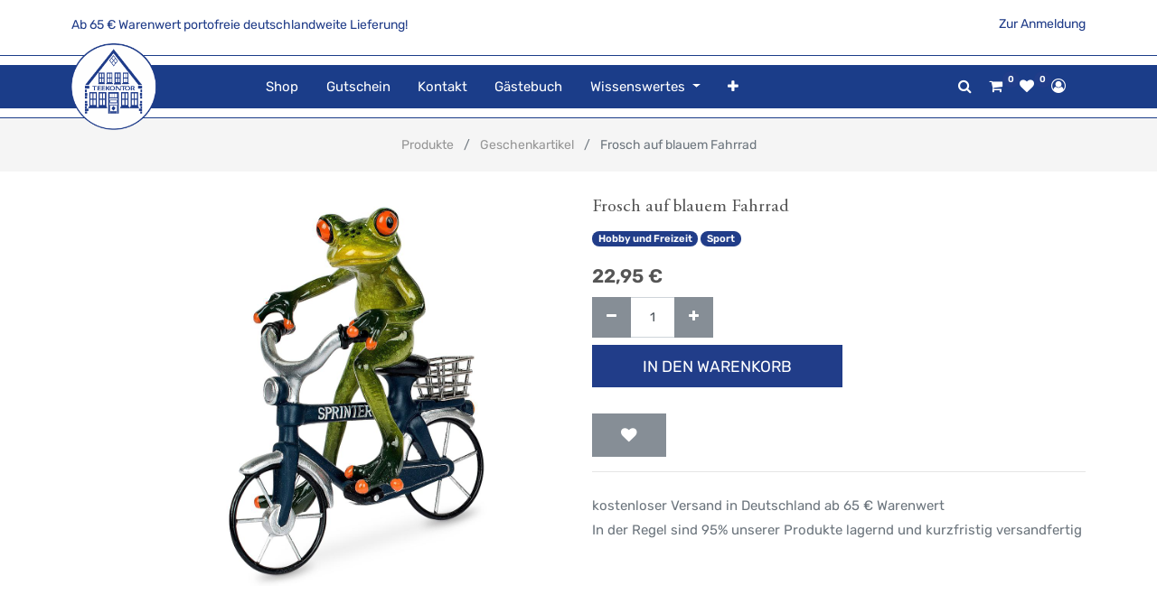

--- FILE ---
content_type: text/html; charset=utf-8
request_url: https://www.teekontor-ostfriesland.de/shop/product/717221b-frosch-auf-blauem-fahrrad-77243?category=298
body_size: 7995
content:
<!DOCTYPE html>
<html lang="de-DE" data-website-id="11" data-oe-company-name="Teekontor Ostfriesland">
            <head>
                <meta charset="utf-8">
                <meta http-equiv="X-UA-Compatible" content="IE=edge,chrome=1">
                <meta name="viewport" content="width=device-width, initial-scale=1, user-scalable=no">

                <title>Frosch auf blauem Fahrrad | Teekontor Ostfriesland (Shop)</title>
                <link type="image/x-icon" rel="shortcut icon" href="/web/image/website/11/favicon/">

                <script type="text/javascript">
                    var odoo = {
                        csrf_token: "60e853ca19898cf200f1b618156926b5ebcda7f7o",
                    };
                </script>

                
            <meta name="generator" content="Odoo">

            
            
            
            
            
            
                
                
                
                    
                        <meta property="og:type" content="website">
                    
                        <meta property="og:title" content="Frosch auf blauem Fahrrad">
                    
                        <meta property="og:site_name" content="Teekontor Ostfriesland">
                    
                        <meta property="og:url" content="https://www.teekontor-ostfriesland.de/shop/product/717221b-frosch-auf-blauem-fahrrad-77243?category=298">
                    
                        <meta property="og:image" content="https://www.teekontor-ostfriesland.de/web/image/product.template/77243/image">
                    
                        <meta property="og:description" content=" ">
                    
                
                
                
                    
                        <meta name="twitter:card" content="summary_large_image">
                    
                        <meta name="twitter:title" content="Frosch auf blauem Fahrrad">
                    
                        <meta name="twitter:image" content="https://www.teekontor-ostfriesland.de/web/image/product.template/77243/image">
                    
                        <meta name="twitter:description" content=" ">
                    
                
            

            
            
                
                    <link rel="alternate" hreflang="de" href="https://www.teekontor-ostfriesland.de/shop/product/717221b-frosch-auf-blauem-fahrrad-77243?category=298">
                
            

            <script type="text/javascript">
                odoo.session_info = {
                    is_admin: false,
                    is_system: false,
                    is_frontend: true,
                    translationURL: '/website/translations',
                    is_website_user: true,
                    user_id: 4
                };
                
            </script>

            <link type="text/css" rel="stylesheet" href="/web/content/2381942-da84448/11/web.assets_common.0.css">
            <link type="text/css" rel="stylesheet" href="/web/content/2382067-65bd5dd/11/web.assets_frontend.0.css">
            <link type="text/css" rel="stylesheet" href="/web/content/2382068-65bd5dd/11/web.assets_frontend.1.css">
            
            
            

            <script type="text/javascript" src="/web/content/2381945-da84448/11/web.assets_common.js"></script>
            <script type="text/javascript" src="/web/content/2381946-65bd5dd/11/web.assets_frontend.js"></script>
            
            
            
        
            </head>
            <body>
                
            
        
            
        
        
            
                
                
            
        
        
    
    

            
            
        
    
            
        <div id="wrapwrap" class="    smartpage-bg   ">
                
            <div class="text-primary pt-3">
                <div class="container">
                    <div class="row">
                        <div class="col-md-9">

                            
                            
                                <span class="align-middle">Ab 65 € Warenwert portofreie deutschlandweite Lieferung!</span>
                            
                        </div>
                        
                        <div class="col-md-3 text-right">
                            <a href="/web/login" title="Anmelden">
                                <span>
                                    Zur Anmeldung
                                </span>
                            </a>
                        </div>
                    </div>
                </div>
            </div>
        <header class="">
                    <nav class="navbar navbar-expand-lg te_header_navbar navbar-light
            ">
                        <div class="container">
                            
            <a href="/" class="navbar-brand logo">
                <span role="img" aria-label="Logo von Teekontor Ostfriesland (Shop)" title="Teekontor Ostfriesland (Shop)"><img src="/web/image/website/11/logo?unique=7442cc0" class="img img-fluid"></span>
            </a>
        
    <button type="button" class="d-none
            " data-toggle="collapse" data-target="#top_menu_collapse">
                                </button>
                            <div class="collapse navbar-collapse col-lg-7 order-2 order-lg-1" id="top_menu_collapse">
                                <ul class="nav navbar-nav ml-auto text-right o_menu_loading" id="top_menu">
                                    
        
            
    
    <li class="nav-item ">
                <a role="menuitem" href="/shop" class="nav-link ">
                    <span>Shop</span>
                </a>
            
            
            
                
            
        </li>
        

        
            
    
    <li class="nav-item ">
                <a role="menuitem" href="/gift_card" class="nav-link ">
                    <span>Gutschein</span>
                </a>
            
            
            
                
            
        </li>
        

        
            
    
    <li class="nav-item ">
                <a role="menuitem" href="/contactus" class="nav-link ">
                    <span>Kontakt</span>
                </a>
            
            
            
                
            
        </li>
        

        
            
    
    <li class="nav-item ">
                <a role="menuitem" href="/feedback" class="nav-link ">
                    <span>Gästebuch</span>
                </a>
            
            
            
                
            
        </li>
        

        
            
    
    
        <li class="nav-item dropdown ">
        <a data-toggle="dropdown" href="#" class="nav-link dropdown-toggle">
            <span>Wissenswertes</span>
        </a>
        <ul class="dropdown-menu" role="menu">
            
                
    
    <li class=" ">
                <a role="menuitem" href="/store" class="dropdown-item ">
                    <span>Unsere Filialen</span>
                </a>
            
            
            
                
            
        </li>
        

            
                
    
    <li class=" ">
                <a role="menuitem" href="/teekunde" class="dropdown-item ">
                    <span>Unser Tee</span>
                </a>
            
            
            
                
            
        </li>
        

            
                
    
    <li class=" ">
                <a role="menuitem" href="/porzellan-abc" class="dropdown-item ">
                    <span>Unser Porzellan</span>
                </a>
            
            
            
                
            
        </li>
        

            
                
    
    <li class=" ">
                <a role="menuitem" href="https://www.teekontor-ostfriesland.de/teapoints/teacard" class="dropdown-item ">
                    <span>Unser Bonus-System</span>
                </a>
            
            
            
                
            
        </li>
        

            
                
    
    <li class=" ">
                <a role="menuitem" href="/tee-abo" class="dropdown-item ">
                    <span>Unser Tee-Abo</span>
                </a>
            
            
            
                
            
        </li>
        

            
                
    
    <li class=" ">
                <a role="menuitem" href="/historie" class="dropdown-item ">
                    <span>Unsere Geschichte</span>
                </a>
            
            
            
                
            
        </li>
        

            
                
    
    <li class=" ">
                <a role="menuitem" href="/jobs" class="dropdown-item ">
                    <span>Unsere Stellenangebote</span>
                </a>
            
            
            
                
            
        </li>
        

            
                
    
    <li class=" ">
                <a role="menuitem" href="/glossary" class="dropdown-item ">
                    <span>Tee-ABC</span>
                </a>
            
            
            
                
            
        </li>
        

            
                
    
    <li class=" ">
                <a role="menuitem" href="/sage" class="dropdown-item ">
                    <span>Die Sage vom Bären</span>
                </a>
            
            
            
                
            
        </li>
        

            
                
    
    <li class=" ">
                <a role="menuitem" href="/rueckblick" class="dropdown-item ">
                    <span>25 Jahre Teekontor Ostfriesland</span>
                </a>
            
            
            
                
            
        </li>
        

            
        </ul>
    </li>

        
            
    
    <li class="nav-item ">
                <a role="menuitem" href="/teapoints/teacard" class="nav-link ">
                    <span>Bonusprogramm</span>
                </a>
            
            
            
                
            
        </li>
        

        
    
            
            <li class="nav-item divider d-none"> 
                
                
        
        </ul>
                            </div>
            <div class="col-lg-3 te_header_right_icon order-1 order-lg-2">
                <div class="te_header_search">
                    <div class="te_srch_icon_header">
                        <a href="#" class="" title="Produktsuche öffnen">
                            <i class="fa fa-search te_srch_icon"></i>
                        </a>
                    </div>
                </div>
                <div class="te_searchform__popup" id="searchForm">
                    <a href="#" class="te_btn-close">
                        <i class="fa fa-times te_srch_close"></i>
                    </a>
                    <div class="te_searchform__body">
                        <div class="te_text">Fangen Sie einfach an zu tippen…</div>
                        <form class="te_searchform" action="/shop" method="get">
                            <input type="text" name="search" id="search" class="te_searchform__input" placeholder="Gesamten Shop durchsuchen...">
                            <button type="submit" class="te_searchform__submit">
                                <i class="fa fa-search "></i>
                            </button>
                        </form>
                    </div>
                </div>
                <div class="te_cart_icon_head">
                    
        
        <a id="my_cart" href="/shop/cart" class="nav-link" title="Mein Einkaufswagen">
            <i class="fa fa-shopping-cart"></i>
            <sup class="my_cart_quantity badge badge-primary o_animate_blink">0</sup>
        </a>
    
                </div>
                <div class="te_wish_icon_head">
                    
        
            
            <a id="my_wish" href="/shop/wishlist" class="nav-link" style="display:none;" title="Meine Wunschliste">
                <i class="fa fa-heart"></i>
                <sup class="my_wish_quantity o_animate_blink badge badge-primary">
                    0
                </sup>
            </a>
        
    
                </div>
                
                
                <div class="te_header_account">
                    
                    <div class="te_signin">
                        <a class="btn-link" href="/web/login" title="Anmelden">
                            <span class="te_user_account_icon d-block">
                                <i class="fa fa-user-circle-o d-block" aria-hidden="true"></i>
                            </span>
                        </a>
                    </div>
                </div>
                <div class="d-lg-none te_toggler_icon">
                    <button type="button" class="navbar-toggler p-0" data-toggle="collapse" data-target="#top_menu_collapse">
                        <i class="fa fa-bars"></i>
                    </button>
                </div>
            </div>
        
                        </div>
                    </nav>
                </header>
            <div class="te_vertical_menu">
                <section>
                    <a href="#" class="te_menu_btn_close">
                        <i class="fa fa-times te_menu_icon_close"></i>
                    </a>
                </section>
                
                
            </div>
        
                <main>
                    
    
    <div itemscope="itemscope" itemtype="http://schema.org/Product" id="wrap" class="js_sale ecom-zoomable zoomodoo-next">
      
            <div class="te_product_breadcrumb">
                <ol class="breadcrumb">
                    <section class="container">
                        <li class="breadcrumb-item">
                            <a href="/shop">Produkte</a>
                        </li>
                        <li class="breadcrumb-item">
                            <a href="/shop/category/geschenkartikel-298">Geschenkartikel</a>
                        </li>
                        <li class="breadcrumb-item active">
                            <span>Frosch auf blauem Fahrrad</span>
                        </li>
                    </section>
                </ol>
            </div>
        <section id="product_detail" class="container py-2 oe_website_sale ">
        <div class="row">
          <div class="col-md-8">
            <div class="form-inline justify-content-end">
              
        <form method="get" action="/shop/category/geschenkartikel-298?category=298">
            
            
    <div class="input-group te_search_group">
        <input type="text" name="search" class="search-query form-control oe_search_box" placeholder="Suchen...">
        <div class="input-group-append">
            <button type="submit" class="btn btn-link oe_search_button" aria-label="Suchen" title="Suchen"><i class="fa fa-search"></i></button>
        </div>
    </div>

        </form>
    
              </div>
          </div>
        </div>
        <div class="row">
          <div class="col-lg-6">
            
            
            <div id="o-carousel-product" class="carousel slide" data-ride="carousel" data-interval="0">
              <div class="carousel-outer">
                <div class="carousel-inner">
                  
                  <div class="carousel-item active"><img src="[data-uri]" itemprop="image" class="img img-fluid product_detail_img" alt="Frosch auf blauem Fahrrad" data-zoom="1" data-zoom-image="/web/image/product.template/77243/image?unique=308d7f6" data-src="/web/image/product.template/77243/image?unique=308d7f6"></div>
                  
                </div>
                
              </div>
              </div>
          </div>
          <div class="col-lg-6 offset-xl-0" id="product_details">
            
            
        
            
        
                
            <h1 itemprop="name" class="te_product_name">Frosch auf blauem Fahrrad</h1>
            <div class="o_not_editable">
                <p class="te_prod_desc"> </p>
            </div>
            <div class="timer_data"></div>
            <div class="te_display_end_date"></div>
        
            
                
                    <a class="badge-pill badge badge-primary" href="/shop/category/geschenkartikel-froschhausen-hobby-und-freizeit-427">Hobby und Freizeit</a>
                
            
                
                    <a class="badge-pill badge badge-primary" href="/shop/category/geschenkartikel-froschhausen-sport-431">Sport</a>
                
            
        
            <span itemprop="url" style="display:none;">https://www.teekontor-ostfriesland.de/shop/product/717221b-frosch-auf-blauem-fahrrad-77243</span>
            <form action="/shop/cart/update" method="POST">
              <input type="hidden" name="csrf_token" value="4f46a67e36a79333917af02455ba456e145904f3o1769211577">
              <div class="js_product js_main_product">
                
            
      <div itemprop="offers" itemscope="itemscope" itemtype="http://schema.org/Offer" class="product_price mt16">
          <h4 class="oe_price_h4 css_editable_mode_hidden">
              <span data-oe-type="monetary" data-oe-expression="combination_info['list_price']" style="text-decoration: line-through; white-space: nowrap;" class="text-danger oe_default_price d-none"><span class="oe_currency_value">22,95</span> €</span>
              <b data-oe-type="monetary" data-oe-expression="combination_info['price']" class="oe_price" style="white-space: nowrap;"><span class="oe_currency_value">22,95</span> €</b>
              <span itemprop="price" style="display:none;">22.95</span>
              <span itemprop="priceCurrency" style="display:none;">EUR</span>
          
            
        </h4>
                

            
          <h4 class="css_non_editable_mode_hidden decimal_precision" data-precision="2">
            <span><span class="oe_currency_value">22,95</span> €</span>
          </h4>
          <h4 class="d-none oe_not_available bg-warning">Option nicht verfügbar</h4>
      </div>
    
        
                  <input type="hidden" class="product_id" name="product_id" value="77004">
                  <input type="hidden" class="product_template_id" name="product_template_id" value="77243">
                  
                    <ul class="d-none js_add_cart_variants" data-attribute_exclusions="{'exclusions: []'}"></ul>
                  
                
                
        
                <p class="css_not_available_msg alert alert-warning">Diese Kombination existiert nicht.</p>
                
        <div class="css_quantity input-group oe_website_spinner" contenteditable="false">
            <div class="input-group-prepend">
                <a class="btn btn-secondary js_add_cart_json" aria-label="Entfernen" title="Entfernen" href="#">
                    <i class="fa fa-minus"></i>
                </a>
            </div>
            <input type="text" class="form-control quantity" data-min="1" name="add_qty" value="1">
            <div class="input-group-append">
                <a class="btn btn-secondary float_left js_add_cart_json" aria-label="Hinzufügen" title="Hinzufügen" href="#">
                    <i class="fa fa-plus"></i>
                </a>
            </div>
        
            
        </div>
      
            <button type="button" role="button" title="In den Warenkorb" class="btn btn-primary btn-lg mt8 js_check_product ajax_add_cart ">In den Warenkorb</button>
        
            <span class="te_a2c_divider"></span>
        <a role="button" id="add_to_cart" class="d-none js_check_product a-submit" href="#">In den Einkaufskorb</a>
            
                
                
                <button type="button" role="button" class="btn btn-secondary btn-lg mt8 o_add_wishlist_dyn" title="Zur Wunschliste hinzufügen" data-action="o_wishlist" data-product-template-id="77243" data-product-product-id="77004"><span class="fa fa-heart" role="img" aria-label="Add to wishlist"></span></button>
            
        
            
        
      <div class="availability_messages o_not_editable"></div>
    
              </div>
            
                
                <input type="hidden" name="has_engraving">
                
            </form>
            <div class="o_not_editable">
              </div>
            <hr>
            
        
            <p class="text-muted">kostenloser Versand in Deutschland ab 65 € Warenwert<br> In der Regel sind 95% unserer Produkte lagernd und kurzfristig versandfertig</p>
            <div class="product_share">
                
                <div class="oe_share s_share">
                    
                    
                    
                    
                </div>
            </div>
        
          </div>
        </div>
      </section>
            <div class="container tabs_container_main">
                <div class="row">
                    <ul id="te_product_tabs">
                        
                        
                        
                        <li class="specification_li">
                            <a id="tab2">Spezifikation</a>
                        </li>
                        <li class="rating_review_li">
                            <a id="tab3">Bewertungen und Rezensionen</a>
                        </li>
                    </ul>
                </div>
            </div>
        
      <div itemprop="description" id="product_full_description" class="mt-4">
                
                
                    <section class="s_text_block mb-16">
                        <div class="container">
                            <div class="row">
                                <div class="col-lg-12 pt0 pb0" id="product_simple_description"><p>Verleihen Sie Ihrem Raum mit unserem entzückenden Deko-Frosch auf blauem Fahrrad eine verspielte Note. Dieser charmante Akzent strahlt pure Freude aus. Da bekommt man selber glatt das Bedürfnis, eine kleine Fahrradtour zu unternehmen. Perfekt für Sammler oder als fröhliche Dekoration. Bringen Sie Farbe und Spaß in Ihr Zuhause!</p>
<p>16x17cm handgefertigte Deko-Figur aus Kunststein mit eine glänzenden Oberfläche veredelt.</p></div>
                            </div>
                        </div>
                    </section>
                
                
            </div>
            <section class="s_text_block mb32">
                <div class="container">
                    <div class="row">
                        <div class="col-12">
                            <h3>Hersteller / GPSR</h3>
                        </div>
                        <div class="col-lg-4">
                            <span>Bollweg formano</span><br>
                            
                                <span>Markenstraße 130</span>
                                <br>
                            
                            
                            
                                <span>33397</span>
                                <span>Rietberg</span>
                                <br>
                            
                            
                                <span>Deutschland</span>
                                <br>
                            
                        </div>
                        <div class="col-lg-4">
                            
                                <span>info@bollweg.de</span>
                                <br>
                            
                            
                                <span>https://www.formano-dekoration.de/</span>
                                <br>
                            
                            
                                <span>05244-4060</span>
                                <br>
                            
                        </div>
                        <div class="col-lg-4">
                            
                            
                        </div>
                    </div>
                </div>
            </section>
        <section class="te_product_tab tab2C container" id="product_full_spec">
                
                
            </section>
        
            
        
            <div class="recommended_product_slider_main container mb32">
                <div class="alternative_product_main">
                    <div id="myCarousel_alt_prod" class="carousel slide theme_carousel_common" data-interval="5000">
                        <h3 class="te_product_alt_h3">Alternative Produkte:</h3>
                        
                            <div class="carousel-control-prev" data-target="#myCarousel_alt_prod" data-slide="prev" role="img" aria-label="Zurück" title="Zurück">
                                <span class="carousel-control-prev-icon"></span>
                                <span class="sr-only">Zurück</span>
                            </div>
                            <div class="carousel-control-next" data-target="#myCarousel_alt_prod" data-slide="next" role="img" aria-label="Weiter" title="Weiter">
                                <span class="carousel-control-next-icon"></span>
                                <span class="sr-only">Weiter</span>
                            </div>
                        
                        <div class="carousel-inner">
                            
                                <div class="carousel-item">
                                    <div class="border mt16 prod_details">
                                        <div class="oe_product_cart">
                                            <div class="oe_product_image">
                                                <a href="/shop/product/717788g-frosch-auf-grunem-traktor-77255">
                                                    <div class="new_span" content="https://www.teekontor-ostfriesland.de/web/image/product.template/77255/image/" alt="[717788G] Frosch auf grünem Traktor"><img src="[data-uri]" class="img img-fluid" data-zoom="1" data-zoom-image="/web/image/product.template/77255/image/600x600?unique=308d7f6" data-src="/web/image/product.template/77255/image/600x600?unique=308d7f6"></div>
                                                </a>
                                            </div>
                                            <section class="alt_detail_section">
                                                <h6>
                                                    <a class="product_name " href="/shop/product/717788g-frosch-auf-grunem-traktor-77255">
                                                        <span title="[717788G] Frosch auf grünem Traktor">[717788G] Frosch auf grünem Traktor</span>
                                                    </a>
                                                </h6>
                                                <div class="product_price">
                                                    <b>
                                                        
                                                        <span data-oe-type="monetary" data-oe-expression="alt_product.website_price"><span class="oe_currency_value">24,95</span> €</span>
                                                    </b>
                                                </div>
                                            </section>
                                        </div>
                                    </div>
                                </div>
                            
                                <div class="carousel-item">
                                    <div class="border mt16 prod_details">
                                        <div class="oe_product_cart">
                                            <div class="oe_product_image">
                                                <a href="/shop/product/717221r-frosch-auf-rotem-fahrrad-77244">
                                                    <div class="new_span" content="https://www.teekontor-ostfriesland.de/web/image/product.template/77244/image/" alt="[717221R] Frosch auf rotem Fahrrad"><img src="[data-uri]" class="img img-fluid" data-zoom="1" data-zoom-image="/web/image/product.template/77244/image/600x600?unique=308d7f6" data-src="/web/image/product.template/77244/image/600x600?unique=308d7f6"></div>
                                                </a>
                                            </div>
                                            <section class="alt_detail_section">
                                                <h6>
                                                    <a class="product_name " href="/shop/product/717221r-frosch-auf-rotem-fahrrad-77244">
                                                        <span title="[717221R] Frosch auf rotem Fahrrad">[717221R] Frosch auf rotem Fahrrad</span>
                                                    </a>
                                                </h6>
                                                <div class="product_price">
                                                    <b>
                                                        
                                                        <span data-oe-type="monetary" data-oe-expression="alt_product.website_price"><span class="oe_currency_value">22,95</span> €</span>
                                                    </b>
                                                </div>
                                            </section>
                                        </div>
                                    </div>
                                </div>
                            
                                <div class="carousel-item">
                                    <div class="border mt16 prod_details">
                                        <div class="oe_product_cart">
                                            <div class="oe_product_image">
                                                <a href="/shop/product/717283w-froschpaar-auf-weiem-motorrad-77246">
                                                    <div class="new_span" content="https://www.teekontor-ostfriesland.de/web/image/product.template/77246/image/" alt="[717283W] Froschpaar auf weißem Motorrad"><img src="[data-uri]" class="img img-fluid" data-zoom="1" data-zoom-image="/web/image/product.template/77246/image/600x600?unique=308d7f6" data-src="/web/image/product.template/77246/image/600x600?unique=308d7f6"></div>
                                                </a>
                                            </div>
                                            <section class="alt_detail_section">
                                                <h6>
                                                    <a class="product_name " href="/shop/product/717283w-froschpaar-auf-weiem-motorrad-77246">
                                                        <span title="[717283W] Froschpaar auf weißem Motorrad">[717283W] Froschpaar auf weißem Motorrad</span>
                                                    </a>
                                                </h6>
                                                <div class="product_price">
                                                    <b>
                                                        
                                                        <span data-oe-type="monetary" data-oe-expression="alt_product.website_price"><span class="oe_currency_value">32,95</span> €</span>
                                                    </b>
                                                </div>
                                            </section>
                                        </div>
                                    </div>
                                </div>
                            
                        </div>
                    </div>
                </div>
                
            </div>
        
            </div>
            
        
            
            
            
                <section id="carousel_recently_view" data-type="multi" data-ride="carousel" data-interval="0" class="container carousel_recently_view">
                    <h3 class="te_product_recent_h2">Zuletzt angesehene Produkte</h3>
                    <div class="carousel-inner row mx-auto mt16" role="listbox">
                        
                            
                            <div data-active="True" class="col-6 col-sm-6 col-md-6 col-lg-3 img_hover">
                                <div class="border">
                                    <a href="/shop/product/717221b-frosch-auf-blauem-fahrrad-77243">
                                        <div class="new_span">
                                            <img class="img-responsive img-fluid mx-auto d-block" src="[data-uri]" alt="Frosch auf blauem Fahrrad" data-src="/website/image/product.product/77004/image/350x350">
                                        </div>
                                    </a>
                                    <div class="px-2 text-left te_recent_detail_section ">
                                        <a class="d-block product_name mb8" href="/shop/product/717221b-frosch-auf-blauem-fahrrad-77243">Frosch auf blauem Fahrrad</a>
                                        
                                        <b>
                                            <span data-oe-type="monetary" data-oe-expression="rproduct.website_price"><span class="oe_currency_value">22,95</span> €</span>
                                        </b>
                                    </div>
                                </div>
                            </div>
                        
                    </div>
                    
                </section>
            
        
    
        
  
                </main>
                <footer class="bg-light o_footer">
                    
            <section class="s_text_block te_ftr_container pt16 pb8">
                <div class="container">
                    <div class="row">
                        <div class="te_company_info_section">
                            <div class="te_company_detail">
                                <span>
                                    <i class="fa fa-map-marker te_ftr_info_icon"></i>
                                </span>
                                <p class="te_ftr_add_ept">
                                    <span>Herdetor 19-21</span>
                                    
                                    <span>Esens</span>
                                    
                                    <span>26427</span>
                                    <span>Deutschland</span>
                                </p>
                            </div>
                            <div class="te_company_detail">
                                <span class="ftr_add_tel_email_ept">
                                    <i class="fa fa-phone te_ftr_info_icon"></i>
                                </span>
                                <a class="te_ftr_add_ept" href="/shop/product/tel:049712274">0 49 71 / 22 74</a>
                            </div>
                            <div class="te_company_detail">
                                <span class="ftr_add_tel_email_ept">
                                    <i class="fa fa-envelope te_ftr_info_icon"></i>
                                </span>
                                <a class="te_ftr_add_ept" href="mailto:kontakt@teekontor-ostfriesland.de">kontakt@teekontor-ostfriesland.de</a>
                            </div>
                        </div>
                        <div class="te_footer_language_title_style_2 w-100"></div>
                        <div class="te_footer_menu_social_icon">
                            <span class="te_footer_logo_img" role="img" aria-label="Logo von Teekontor Ostfriesland (Shop)" title="Teekontor Ostfriesland (Shop)"><img src="[data-uri]" class="img img-fluid" alt="Logo of Teekontor Ostfriesland (Shop)" data-src="/web/image/website/11/logo?unique=7442cc0"></span>
                            <section class="te_footer_inline_menu"><section class="s_call_to_action bg-200 pt48 pb0">
                <div class="container">
                    <div class="row">
                        <div class="col-lg-9 pb0"><h3 style="text-align: left; ">Unser Newsletter – Ihr Vorteil</h3><h3 style="text-align: left; "><span style="font-family: Rubik, sans-serif; font-size: 15px;">Bleiben Sie auf dem laufenden und verpassen Sie keine Vorteilsaktion mehr:</span><br></h3><div class="input-group js_subscribe" data-list-id="1" data-subscribe="off"><input name="name" class="js_subscribe_name form-control" required="required" placeholder="Ihr Name..."><input type="email" name="email" class="js_subscribe_email form-control" placeholder="Ihre E-Mail..." required="required"><span class="input-group-append"><a role="button" href="#" class="btn btn-primary js_subscribe_btn">Abonnieren</a><a role="button" href="#" class="btn btn-success js_subscribed_btn d-none o_default_snippet_text" disabled>Danke</a></span><div class="alert alert-success d-none" role="status"> </div></div><p class="lead"> </p></div>
                        <div class="col-lg-3 pb24 s_btn pt0 text-right aos-init" data-aos="text-right"><a href="/teapoints/teacard" class="btn btn-primary" data-original-title="" title="" aria-describedby="tooltip500129">TeaPoints &amp; Kundenvorteile<i class="fa fa-1x fa-arrow-circle-right fa-fw ml-1"></i> </a></div>
                    </div>
                </div>
            </section>










<section><div class="te_footer_inline_menu"><ul class="te_footer_inline_menu_t"><section><li><a href="/loyalty_program" data-original-title="" title="" aria-describedby="tooltip178225"> Bonusprogram</a></li></section><section><li><a href="/store" data-original-title="" title="" aria-describedby="tooltip178225"> Filialen</a></li></section><section><li><a href="/legal/imprint" data-original-title="" title="" aria-describedby="tooltip178225">Impressum</a></li></section><section><li><a href="/barrierefreiheit" data-original-title="" title="" aria-describedby="tooltip178225">Barrierefreiheit</a></li></section><section><li><a href="/legal/terms-of-use" data-original-title="" title="" aria-describedby="tooltip178225">Nutzungsbedingungen</a></li></section><section><li><a href="/legal/privacy-policy" data-original-title="" title="" aria-describedby="tooltip355365">Datenschutz</a></li></section><section><li><a href="/shop/terms" data-original-title="" title="" aria-describedby="tooltip315505">AGB</a></li></section><section><li><a href="/versandinformationen-und-versandkosten" data-original-title="" title="" aria-describedby="tooltip313090">Versandkosten</a></li></section><section><li><a href="/ihr-widerrufsrecht" data-original-title="" title="" aria-describedby="tooltip838816">Widerrufsrecht</a></li></section><section><li><a href="/subscription/terminate" data-original-title="" title="" aria-describedby="tooltip838816">Jetzt kündigen</a></li></section> </ul></div></section></section>
                            <div class="te_f2_lang_social">
                                <div class="te_t_footer_lang">
                                    
    

                                </div>
                                <div class="te_footer_social_icon">
                                    <a class="btn btn-sm btn-link" href="https://www.facebook.com/TeekontorOstfriesland/" title="Besuchen Sie uns auf Facebook">
                                        <i class="fa fa-facebook-square"></i>
                                    </a>
                                    
                                    
                                    
                                    
                                    
                                    <a class="btn btn-sm btn-link" href="https://www.instagram.com/teekontor_ostfriesland" title="Besuchen Sie uns auf instagram">
                                        <i class="fa fa-instagram"></i>
                                    </a>
                                </div>
                            </div>
                        </div>
                        <div class="scrollup-div text-center">
                            <a href="#" class="scrollup-a">
                                <i class="fa fa-angle-up scrollup-i text-center"></i>
                            </a>
                        </div>
                    </div>
                </div>
            </section>
            <div class="te_footer_copyright_text container">
                <div class="te_copyright_add_language">
                    <span>Copyright ©</span>
                    <span itemprop="name">Teekontor Ostfriesland</span>
                </div>
                <div class="te_footer_payment_img">
                    <div class="oe_structure">
                        <section>
                            <img class="img-fluid" src="[data-uri]" data-src="/theme_clarico/static/src/img/customise_option/payment2.png">
                        </section>
                    </div>
                </div>
            </div>
        <div id="footer" class="oe_structure oe_structure_solo">
            </div>
    </footer>
            <script src="/theme_clarico/static/lib/aos/aos.js"></script>
            <script>
                AOS.init({
                easing: 'ease-out-back',
                duration: 1500,
                offset: 0,
                });
            </script>
        
            
        
            </div>
            <div class="d-none cus_theme_loader_layout">
                <div class="cus_theme_loader_div_layout">
                    <svg version="1.1" id="Layer_1" x="0px" y="0px" width="24px" height="30px" viewbox="0 0 24 30" style="enable-background:new 0 0 50 50;">
                        <rect x="0" y="0" width="4" height="10" fill="#333">
                            <animatetransform attributetype="xml" attributename="transform" type="translate" values="0 0; 0 20; 0 0" begin="0" dur="0.6s" repeatcount="indefinite"></animatetransform>
                        </rect>
                        <rect x="10" y="0" width="4" height="10" fill="#333">
                            <animatetransform attributetype="xml" attributename="transform" type="translate" values="0 0; 0 20; 0 0" begin="0.2s" dur="0.6s" repeatcount="indefinite"></animatetransform>
                        </rect>
                        <rect x="20" y="0" width="4" height="10" fill="#333">
                            <animatetransform attributetype="xml" attributename="transform" type="translate" values="0 0; 0 20; 0 0" begin="0.4s" dur="0.6s" repeatcount="indefinite"></animatetransform>
                        </rect>
                    </svg>
                </div>
            </div>
        
            <script>
                $(document).ready(function(){
                $("div[id='wrap']").removeClass("note-air-editor note-editable");
                });
            </script>
        
        
    
        
            </body>
        </html>